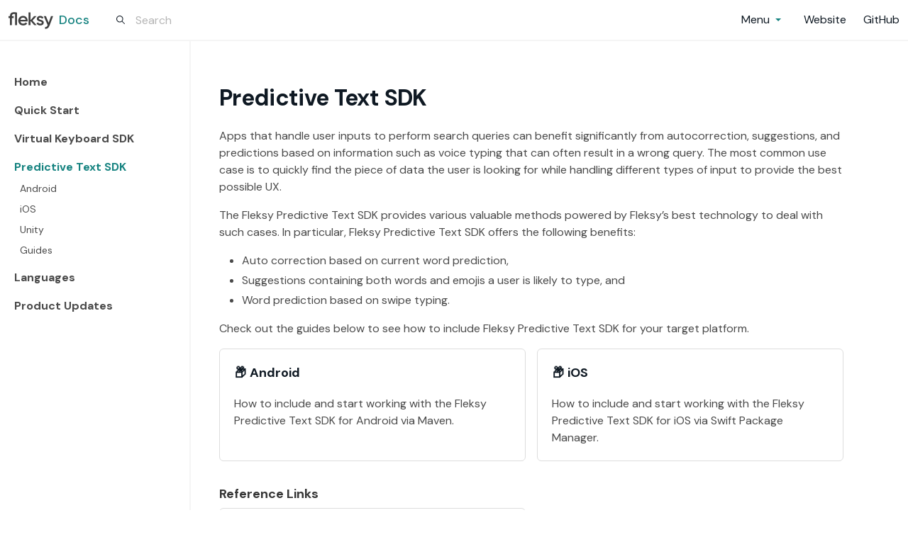

--- FILE ---
content_type: text/html
request_url: https://docs.fleksy.com/core-sdk/
body_size: 3673
content:
<!DOCTYPE html>
<html lang="en">
  <head>
    




<meta charset="utf-8">
<meta name="viewport" content="initial-scale=1,maximum-scale=1,user-scalable=no" />


<link rel="icon" type="image/png" href="https://docs.fleksy.com/favicon.ico" />



<meta property="og:title" content="Predictive Text SDK">
<meta property="og:type" content="article">
<meta property="og:url" content="https://docs.fleksy.com/core-sdk/">
<meta property="og:locale" content="en_US">
<meta property="og:image" content="https://docs.fleksy.com/img/logo/fleksy-logo.svg" />

<meta property="og:site_name" content="Fleksy Documentation">





<link rel="canonical" href="https://docs.fleksy.com/core-sdk/">
<meta name="generator" content="Hugo 0.138.0">

    <title>
      
Predictive Text SDK | Fleksy Documentation

    </title>
    












<link rel="stylesheet" href="https://docs.fleksy.com/css/style.4000f8021b49fae321f160f318841b4fcab9b44a9cc711e45600e77ea5bd0f7b.css">


<link href="https://unpkg.com/ionicons@4.5.10-0/dist/css/ionicons.min.css" rel="stylesheet">



<link rel="stylesheet" href="https://cdnjs.cloudflare.com/ajax/libs/tocbot/4.10.0/tocbot.css" integrity="sha256-XUbSD3m+xLW27W/mp9kMn+fI9AU2MoBkiMMSVVYWI+o=" crossorigin="anonymous" />


    <script src="https://code.jquery.com/jquery-3.4.1.min.js" integrity="sha256-CSXorXvZcTkaix6Yvo6HppcZGetbYMGWSFlBw8HfCJo=" crossorigin="anonymous"></script>
<script src=https://docs.fleksy.com/js/zoom.js></script>
<script>(function(w,d,s,l,i){w[l]=w[l]||[];w[l].push({'gtm.start':
new Date().getTime(),event:'gtm.js'});var f=d.getElementsByTagName(s)[0],
j=d.createElement(s),dl=l!='dataLayer'?'&l='+l:'';j.async=true;j.src=
'https://www.googletagmanager.com/gtm.js?id='+i+dl;f.parentNode.insertBefore(j,f);
})(window,document,'script','dataLayer','GTM-P78ZWS8');</script>
<script defer data-domain="docs.fleksy.com" src="https://plausible.io/js/plausible.js"></script>
  </head>
  <body class="has-navbar-fixed-top">
    





<div class="page">
  








<nav class="navbar is-expanded is-white is-fixed-top has-shadow" role="navigation" aria-label="dropdown-navigation">
  
    <div class="navbar-brand">
      <a class="navbar-item is-size-5 is-size-6-mobile has-text-weight-bold" href="https://docs.fleksy.com/">
        <img src="https://docs.fleksy.com/img/logo/fleksy-logo.svg" alt="Fleksy logo" class="navbar-logo" />
        <span class="navbar-title">Docs</span>
      </a>

      <div class="navbar-item is-expanded is-hidden-touch" id="search-navbar-item">
  <div class="dropdown" id="search-dropdown">
    <div class="dropdown-trigger">
      <p class="control has-icons-left">
        <input class="input is-static" placeholder="Search" id="search-bar">
        <span class="icon is-medium is-left">
          
<ion-icon src="https://docs.fleksy.com/img/icons/search.svg"></ion-icon>

        </span>
      </p>
    </div>
  
    <div class="dropdown-menu" id="search-menu">
      <div class="dropdown-content" id="search-content">
        
      </div>
    </div>
  </div>
</div>


      
      <a role="button" class="navbar-burger burger" aria-label="menu" aria-expanded="false" data-target="navbar-menu">
        <span aria-hidden="true"></span>
        <span aria-hidden="true"></span>
        <span aria-hidden="true"></span>
      </a>
      
    </div>

    
    <div class="navbar-menu" id="navbar-menu">
      <div class="navbar-end">
        
        




<div class="navbar-item has-dropdown is-hoverable">
  <a class="navbar-link is-arrowless" href="https://docs.fleksy.com/">
    <span>
      Menu
    </span>
    <span class="icon has-text-primary">
      
<ion-icon src="https://docs.fleksy.com/img/icons/arrow-dropdown.svg"></ion-icon>

    </span>
  </a>
  <div class="navbar-dropdown">
    
    


<a class="navbar-item" href="https://docs.fleksy.com/">
  <span>
    Home
  </span>
</a>

    
    


<a class="navbar-item" href="https://docs.fleksy.com/quick-start/">
  <span>
    Quick Start
  </span>
</a>

    
    


<a class="navbar-item" href="https://docs.fleksy.com/keyboard-sdk/">
  <span>
    Virtual Keyboard SDK
  </span>
</a>

    
    


<a class="navbar-item" href="https://docs.fleksy.com/core-sdk/">
  <span>
    Predictive Text SDK
  </span>
</a>

    
    


<a class="navbar-item" href="https://docs.fleksy.com/languages/">
  <span>
    Languages
  </span>
</a>

    
    


<a class="navbar-item" href="https://docs.fleksy.com/release-notes/">
  <span>
    Product Updates
  </span>
</a>

    
  </div>
</div>






<a class="navbar-item" href="https://www.fleksy.com/developers" target="_blank">
  <span>
    Website
  </span>
</a>







<a class="navbar-item" href="https://github.com/fleksysdk/fleksy" target="_blank">
  <span>
    GitHub
  </span>
</a>




        

        

        
      </div>
    </div>
    
  
</nav>

  <div class="dashboard">
    <div class="dashboard-sidebar has-border-right is-hidden-touch">
      






<nav class="nav is-sticky">
  <div class="nav-search">
    <div class="gcse-searchbox-only"></div>
  </div>
  <div class="nav-container is-scrollable">
    <div class="nav-section">
      
        

<header class="nav-section-header">
  <a  href="https://docs.fleksy.com/">
    Home
  </a>
</header>

        
      
        

<header class="nav-section-header">
  <a  href="https://docs.fleksy.com/quick-start/">
    Quick Start
  </a>
</header>

        
      
        

<header class="nav-section-header">
  <a  href="https://docs.fleksy.com/keyboard-sdk/">
    Virtual Keyboard SDK
  </a>
</header>

        
          
        
      
        

<header class="nav-section-header">
  <a class="is-active" href="https://docs.fleksy.com/core-sdk/">
    Predictive Text SDK
  </a>
</header>

        
          
            <ul class="nav-section-links">
            
              

<li class="nav-subitem">
  <a  href="https://docs.fleksy.com/core-sdk/android/">
    Android
  </a>
</li>

              
            
              

<li class="nav-subitem">
  <a  href="https://docs.fleksy.com/core-sdk/ios/">
    iOS
  </a>
</li>

              
            
              

<li class="nav-subitem">
  <a  href="https://docs.fleksy.com/core-sdk/unity/">
    Unity
  </a>
</li>

              
            
              

<li class="nav-subitem">
  <a  href="https://docs.fleksy.com/core-sdk/guides/">
    Guides
  </a>
</li>

              
            
            </ul>
          
        
      
        

<header class="nav-section-header">
  <a  href="https://docs.fleksy.com/languages/">
    Languages
  </a>
</header>

        
          
        
      
        

<header class="nav-section-header">
  <a  href="https://docs.fleksy.com/release-notes/">
    Product Updates
  </a>
</header>

        
      
    </div>
  </div>
</nav>

    </div>

    <div class="dashboard-main">
      








<section class="hero is-white is-normal">
  
  
  

  
  <div class="hero-body">
    <div class="container">
      






<h1 class="title is-size-2 is-size-3-mobile">
  Predictive Text SDK
</h1>




      

      
    </div>
  </div>
  
</section>

      <section class="section">
  <div class="container">
    <div class="content has-restricted-width has-bottom-padding">
      <p>Apps that handle user inputs to perform search queries can benefit significantly from autocorrection, suggestions, and predictions based on information such as voice typing that can often result in a wrong query. The most common use case is to quickly find the piece of data the user is looking for while handling different types of input to provide the best possible UX.</p>
<p>The Fleksy Predictive Text SDK provides various valuable methods powered by Fleksy&rsquo;s best technology to deal with such cases. In particular, Fleksy Predictive Text SDK offers the following benefits:</p>
<ul>
<li>Auto correction based on current word prediction,</li>
<li>Suggestions containing both words and emojis a user is likely to type, and</li>
<li>Word prediction based on swipe typing.</li>
</ul>
<p>Check out the guides below to see how to include Fleksy Predictive Text SDK for your target platform.</p>
<div class="homegrid">
  <a href="https://docs.fleksy.com/core-sdk/android/" class="homegrid-item">
    <p class="homegrid-item-title">📦 Android</p>
    <p>How to include and start working with the Fleksy Predictive Text SDK for Android via Maven.</p>
  </a>
  <a href="https://docs.fleksy.com/core-sdk/ios/" class="homegrid-item">
    <p class="homegrid-item-title">📦 iOS</p>
    <p>How to include and start working with the Fleksy Predictive Text SDK for iOS via Swift Package Manager.</p>
  </a>
</div>
<h2 id="reference-links">Reference Links</h2>
<div class="homegrid">
  <a href="guides" class="homegrid-item">
    <p class="homegrid-item-title">📚 Guides</p>
    <p>Guides that teach you how to work with the Fleksy Predictive Text SDK</p>
  </a>
</div>

    </div>
  </div>
</section>

      










<hr>
<section class="section gitinfo">
  <div class="container">
    
    
    <p class="is-size-7">If something needs to be added or if you find an error in our documentation, please let us know either on our <a href="https://github.com/fleksysdk/fleksysdk/discussions" target="_blank">GitHub</a> or <a href="https://discord.gg/xERa9WCxMv" target="_blank">Discord</a>.</p>
    <p style="display: inline-block; position: relative; top: 0px;" class="is-size-7">
      Last updated on  August 24, 2023
    </p>
  </div>
</section>

    </div>

    
  </div>

  

<footer class="footer">
  <p>
    <img src="https://docs.fleksy.com/img/logo/fleksy-logo-grey.svg" alt="Fleksy logo" class="footer-logo" />
  </p>
  <p>
    Fleksy is the fastest way to build your own software keyboard
  </p>
  
  <p>
    &copy; 2025 Thingthing
  </p>
  
</footer>

</div>





    





<script src="https://docs.fleksy.com/js/app.01e5654f35d631868f0170917aa7773e0f8906f364bdb508cb743bb89aa1b6a8.js" integrity="sha256-AeVlTzXWMYaPAXCReqd3Pg&#43;JBvNkvbUIy3Q7uJqhtqg="></script>

<script src="https://cdnjs.cloudflare.com/ajax/libs/fuse.js/3.4.5/fuse.min.js" integrity="sha256-Yrh3VGzE4d9b4KANknPJAhfcKt9SgHTL0v/FrJFoPzw=" crossorigin="anonymous"></script>


<script type="module" src="https://unpkg.com/ionicons@4.5.10-0/dist/ionicons/ionicons.esm.js"></script>
<script nomodule="" src="https://unpkg.com/ionicons@4.5.10-0/dist/ionicons/ionicons.js"></script>



<script src="https://cdnjs.cloudflare.com/ajax/libs/tocbot/4.10.0/tocbot.js" integrity="sha256-4IG15rBugCIlZRpH7sSFc2AqT1+RAWLzMiv2rn2HMbM=" crossorigin="anonymous"></script>

<script>
  tocbot.init({
  tocSelector: '.toc',
  contentSelector: '.content',
  headingSelector: 'h1, h2, h3',
  hasInnerContainers: true,
  extraLinkClasses: 'toc-page-link',
  listItemClass: 'toc-page-item'
});
</script>



<script src="https://cdnjs.cloudflare.com/ajax/libs/anchor-js/4.2.2/anchor.min.js" integrity="sha256-E4RlfxwyJVmkkk0szw7LYJxuPlp6evtPSBDlWHsYYL8=" crossorigin="anonymous"></script>

<script>
  anchors.options = {
    icon: '#'
  }

  anchors.add('.content h1, .content h2, .content h3, .content h4, .content h5, .content h6')
</script>

<noscript>
  <iframe src="https://www.googletagmanager.com/ns.html?id=GTM-P78ZWS8"
  height="0" width="0" style="display:none;visibility:hidden"></iframe>
</noscript>


    




<script>
  const numFound = (num, results, found) => {
    return `<div class="dropdown-item has-text-weight-bold">
      ${num} ${results} ${found}
    </div>
    <span class="dropdown-divider"></span>`;
  }

  const result = (url, title, section) => {
    return `<a class="dropdown-item" href="${url}">
      <p class="has-text-grey is-tiny">
        ${section}
      </p>
      <p>
        ${title}
      </p>
    </a>`;
  }

  $(() => {
    const searchBar = $('#search-bar'),
      searchMenu = $('#search-menu'),
      searchContent = $('#search-content');

      const options = {
        shouldSort: true,
        threshold: 0.6,
        maxPatternLength: 32,
        minMatchCharLength: 2,
        keys: [
          {
            name: 'title',
            weight: 0.4
          },
          {
            name: 'tags',
            weight: 0.2
          },
          {
            name: 'summary',
            weight: 0.3,
          },
          {
            name: 'body',
            weight: 0.1
          }
        ]
      }

      fetch('\/index.json')
        .then((res) => {
          return res.json();
        })
        .then((idx) => {
          const fuse = new Fuse(idx, options);

          searchBar.on('focusin', () => {
            searchBar.on('keyup', () => {
              const term = searchBar.val().toLowerCase();
              
              if (term) {
                const results = fuse.search(term);
                const numResults = results.length;

                if (numResults > 0) {
                  searchMenu.show();
                  searchContent.empty();

                  var numAdded = 0;

                  const numTerm = (numResults == 1) ? 'result' : 'results';

                  const numItems = numFound(numResults, numTerm, 'found');

                  searchContent.append(numItems);

                  results.forEach((res) => {
                    console.log(res.url);

                    const item = result(res.url, res.title, res.section);

                    searchContent.append(item);

                    searchContent.show();
                  });
                }
              } else {
                searchMenu.hide();
              }
            });
          });
        });
  });
</script>

  </body>
</html>


--- FILE ---
content_type: application/javascript; charset=utf-8
request_url: https://cdnjs.cloudflare.com/ajax/libs/tocbot/4.10.0/tocbot.js
body_size: 19452
content:
/******/ (function(modules) { // webpackBootstrap
/******/ 	// The module cache
/******/ 	var installedModules = {};
/******/
/******/ 	// The require function
/******/ 	function __webpack_require__(moduleId) {
/******/
/******/ 		// Check if module is in cache
/******/ 		if(installedModules[moduleId]) {
/******/ 			return installedModules[moduleId].exports;
/******/ 		}
/******/ 		// Create a new module (and put it into the cache)
/******/ 		var module = installedModules[moduleId] = {
/******/ 			i: moduleId,
/******/ 			l: false,
/******/ 			exports: {}
/******/ 		};
/******/
/******/ 		// Execute the module function
/******/ 		modules[moduleId].call(module.exports, module, module.exports, __webpack_require__);
/******/
/******/ 		// Flag the module as loaded
/******/ 		module.l = true;
/******/
/******/ 		// Return the exports of the module
/******/ 		return module.exports;
/******/ 	}
/******/
/******/
/******/ 	// expose the modules object (__webpack_modules__)
/******/ 	__webpack_require__.m = modules;
/******/
/******/ 	// expose the module cache
/******/ 	__webpack_require__.c = installedModules;
/******/
/******/ 	// define getter function for harmony exports
/******/ 	__webpack_require__.d = function(exports, name, getter) {
/******/ 		if(!__webpack_require__.o(exports, name)) {
/******/ 			Object.defineProperty(exports, name, {
/******/ 				configurable: false,
/******/ 				enumerable: true,
/******/ 				get: getter
/******/ 			});
/******/ 		}
/******/ 	};
/******/
/******/ 	// getDefaultExport function for compatibility with non-harmony modules
/******/ 	__webpack_require__.n = function(module) {
/******/ 		var getter = module && module.__esModule ?
/******/ 			function getDefault() { return module['default']; } :
/******/ 			function getModuleExports() { return module; };
/******/ 		__webpack_require__.d(getter, 'a', getter);
/******/ 		return getter;
/******/ 	};
/******/
/******/ 	// Object.prototype.hasOwnProperty.call
/******/ 	__webpack_require__.o = function(object, property) { return Object.prototype.hasOwnProperty.call(object, property); };
/******/
/******/ 	// __webpack_public_path__
/******/ 	__webpack_require__.p = "";
/******/
/******/ 	// Load entry module and return exports
/******/ 	return __webpack_require__(__webpack_require__.s = 0);
/******/ })
/************************************************************************/
/******/ ([
/* 0 */
/*!*************************!*\
  !*** ./src/js/index.js ***!
  \*************************/
/*! dynamic exports provided */
/*! all exports used */
/***/ (function(module, exports, __webpack_require__) {

eval("/* WEBPACK VAR INJECTION */(function(global) {var __WEBPACK_AMD_DEFINE_FACTORY__, __WEBPACK_AMD_DEFINE_ARRAY__, __WEBPACK_AMD_DEFINE_RESULT__;/**\n * Tocbot\n * Tocbot creates a toble of contents based on HTML headings on a page,\n * this allows users to easily jump to different sections of the document.\n * Tocbot was inspired by tocify (http://gregfranko.com/jquery.tocify.js/).\n * The main differences are that it works natively without any need for jquery or jquery UI).\n *\n * @author Tim Scanlin\n */\n\n/* globals define */\n\n(function (root, factory) {\n  if (true) {\n    !(__WEBPACK_AMD_DEFINE_ARRAY__ = [], __WEBPACK_AMD_DEFINE_FACTORY__ = (factory(root)),\n\t\t\t\t__WEBPACK_AMD_DEFINE_RESULT__ = (typeof __WEBPACK_AMD_DEFINE_FACTORY__ === 'function' ?\n\t\t\t\t(__WEBPACK_AMD_DEFINE_FACTORY__.apply(exports, __WEBPACK_AMD_DEFINE_ARRAY__)) : __WEBPACK_AMD_DEFINE_FACTORY__),\n\t\t\t\t__WEBPACK_AMD_DEFINE_RESULT__ !== undefined && (module.exports = __WEBPACK_AMD_DEFINE_RESULT__))\n  } else if (typeof exports === 'object') {\n    module.exports = factory(root)\n  } else {\n    root.tocbot = factory(root)\n  }\n})(typeof global !== 'undefined' ? global : this.window || this.global, function (root) {\n  'use strict'\n\n  // Default options.\n  var defaultOptions = __webpack_require__(/*! ./default-options.js */ 2)\n  // Object to store current options.\n  var options = {}\n  // Object for public APIs.\n  var tocbot = {}\n\n  var BuildHtml = __webpack_require__(/*! ./build-html.js */ 3)\n  var ParseContent = __webpack_require__(/*! ./parse-content.js */ 4)\n  // Keep these variables at top scope once options are passed in.\n  var buildHtml\n  var parseContent\n\n  // Just return if its not a browser.\n  var supports = !!root && !!root.document && !!root.document.querySelector && !!root.addEventListener // Feature test\n  if (typeof window === 'undefined' && !supports) {\n    return\n  }\n  var headingsArray\n\n  // From: https://github.com/Raynos/xtend\n  var hasOwnProperty = Object.prototype.hasOwnProperty\n  function extend () {\n    var target = {}\n    for (var i = 0; i < arguments.length; i++) {\n      var source = arguments[i]\n      for (var key in source) {\n        if (hasOwnProperty.call(source, key)) {\n          target[key] = source[key]\n        }\n      }\n    }\n    return target\n  }\n\n  // From: https://remysharp.com/2010/07/21/throttling-function-calls\n  function throttle (fn, threshhold, scope) {\n    threshhold || (threshhold = 250)\n    var last\n    var deferTimer\n    return function () {\n      var context = scope || this\n      var now = +new Date()\n      var args = arguments\n      if (last && now < last + threshhold) {\n        // hold on to it\n        clearTimeout(deferTimer)\n        deferTimer = setTimeout(function () {\n          last = now\n          fn.apply(context, args)\n        }, threshhold)\n      } else {\n        last = now\n        fn.apply(context, args)\n      }\n    }\n  }\n\n  /**\n   * Destroy tocbot.\n   */\n  tocbot.destroy = function () {\n    if (!options.skipRendering) {\n      // Clear HTML.\n      try {\n        document.querySelector(options.tocSelector).innerHTML = ''\n      } catch (e) {\n        console.warn('Element not found: ' + options.tocSelector); // eslint-disable-line\n      }\n    }\n\n    // Remove event listeners.\n    if (options.scrollContainer && document.querySelector(options.scrollContainer)) {\n      document.querySelector(options.scrollContainer).removeEventListener('scroll', this._scrollListener, false)\n      document.querySelector(options.scrollContainer).removeEventListener('resize', this._scrollListener, false)\n      if (buildHtml) {\n        document.querySelector(options.scrollContainer).removeEventListener('click', this._clickListener, false)\n      }\n    } else {\n      document.removeEventListener('scroll', this._scrollListener, false)\n      document.removeEventListener('resize', this._scrollListener, false)\n      if (buildHtml) {\n        document.removeEventListener('click', this._clickListener, false)\n      }\n    }\n  }\n\n  /**\n   * Initialize tocbot.\n   * @param {object} customOptions\n   */\n  tocbot.init = function (customOptions) {\n    // feature test\n    if (!supports) {\n      return\n    }\n\n    // Merge defaults with user options.\n    // Set to options variable at the top.\n    options = extend(defaultOptions, customOptions || {})\n    this.options = options\n    this.state = {}\n\n    // Init smooth scroll if enabled (default).\n    if (options.scrollSmooth) {\n      options.duration = options.scrollSmoothDuration\n      options.offset = options.scrollSmoothOffset\n      tocbot.scrollSmooth = __webpack_require__(/*! ./scroll-smooth */ 5).initSmoothScrolling(options)\n    }\n\n    // Pass options to these modules.\n    buildHtml = BuildHtml(options)\n    parseContent = ParseContent(options)\n\n    // For testing purposes.\n    this._buildHtml = buildHtml\n    this._parseContent = parseContent\n\n    // Destroy it if it exists first.\n    tocbot.destroy()\n\n    // Get headings array.\n    headingsArray = parseContent.selectHeadings(options.contentSelector, options.headingSelector)\n    // Return if no headings are found.\n    if (headingsArray === null) {\n      return\n    }\n\n    // Build nested headings array.\n    var nestedHeadingsObj = parseContent.nestHeadingsArray(headingsArray)\n    var nestedHeadings = nestedHeadingsObj.nest\n\n    // Render.\n    if (!options.skipRendering) {\n      buildHtml.render(options.tocSelector, nestedHeadings)\n    }\n\n    // Update Sidebar and bind listeners.\n    this._scrollListener = throttle(function (e) {\n      buildHtml.updateToc(headingsArray)\n      var isTop = e && e.target && e.target.scrollingElement && e.target.scrollingElement.scrollTop === 0\n      if ((e && (e.eventPhase === 0 || e.currentTarget === null)) || isTop) {\n        buildHtml.updateToc(headingsArray)\n        if (options.scrollEndCallback) {\n          options.scrollEndCallback(e)\n        }\n      }\n    }, options.throttleTimeout)\n    this._scrollListener()\n    if (options.scrollContainer && document.querySelector(options.scrollContainer)) {\n      document.querySelector(options.scrollContainer).addEventListener('scroll', this._scrollListener, false)\n      document.querySelector(options.scrollContainer).addEventListener('resize', this._scrollListener, false)\n    } else {\n      document.addEventListener('scroll', this._scrollListener, false)\n      document.addEventListener('resize', this._scrollListener, false)\n    }\n\n    // Bind click listeners to disable animation.\n    var timeout = null\n    this._clickListener = throttle(function (event) {\n      if (options.scrollSmooth) {\n        buildHtml.disableTocAnimation(event)\n      }\n      buildHtml.updateToc(headingsArray)\n      // Timeout to re-enable the animation.\n      timeout && clearTimeout(timeout)\n      timeout = setTimeout(function () {\n        buildHtml.enableTocAnimation()\n      }, options.scrollSmoothDuration)\n    }, options.throttleTimeout)\n\n    if (options.scrollContainer && document.querySelector(options.scrollContainer)) {\n      document.querySelector(options.scrollContainer).addEventListener('click', this._clickListener, false)\n    } else {\n      document.addEventListener('click', this._clickListener, false)\n    }\n\n    return this\n  }\n\n  /**\n   * Refresh tocbot.\n   */\n  tocbot.refresh = function (customOptions) {\n    tocbot.destroy()\n    tocbot.init(customOptions || this.options)\n  }\n\n  // Make tocbot available globally.\n  root.tocbot = tocbot\n\n  return tocbot\n})\n\n/* WEBPACK VAR INJECTION */}.call(exports, __webpack_require__(/*! ./../../node_modules/webpack/buildin/global.js */ 1)))//# sourceURL=[module]\n//# sourceMappingURL=[data-uri]\n//# sourceURL=webpack-internal:///0\n");

/***/ }),
/* 1 */
/*!***********************************!*\
  !*** (webpack)/buildin/global.js ***!
  \***********************************/
/*! dynamic exports provided */
/*! all exports used */
/***/ (function(module, exports) {

eval("var g;\r\n\r\n// This works in non-strict mode\r\ng = (function() {\r\n\treturn this;\r\n})();\r\n\r\ntry {\r\n\t// This works if eval is allowed (see CSP)\r\n\tg = g || Function(\"return this\")() || (1,eval)(\"this\");\r\n} catch(e) {\r\n\t// This works if the window reference is available\r\n\tif(typeof window === \"object\")\r\n\t\tg = window;\r\n}\r\n\r\n// g can still be undefined, but nothing to do about it...\r\n// We return undefined, instead of nothing here, so it's\r\n// easier to handle this case. if(!global) { ...}\r\n\r\nmodule.exports = g;\r\n//# sourceURL=[module]\n//# sourceMappingURL=[data-uri]\n//# sourceURL=webpack-internal:///1\n");

/***/ }),
/* 2 */
/*!***********************************!*\
  !*** ./src/js/default-options.js ***!
  \***********************************/
/*! dynamic exports provided */
/*! all exports used */
/***/ (function(module, exports) {

eval("module.exports = {\n  // Where to render the table of contents.\n  tocSelector: '.js-toc',\n  // Where to grab the headings to build the table of contents.\n  contentSelector: '.js-toc-content',\n  // Which headings to grab inside of the contentSelector element.\n  headingSelector: 'h1, h2, h3',\n  // Headings that match the ignoreSelector will be skipped.\n  ignoreSelector: '.js-toc-ignore',\n  // For headings inside relative or absolute positioned containers within content\n  hasInnerContainers: false,\n  // Main class to add to links.\n  linkClass: 'toc-link',\n  // Extra classes to add to links.\n  extraLinkClasses: '',\n  // Class to add to active links,\n  // the link corresponding to the top most heading on the page.\n  activeLinkClass: 'is-active-link',\n  // Main class to add to lists.\n  listClass: 'toc-list',\n  // Extra classes to add to lists.\n  extraListClasses: '',\n  // Class that gets added when a list should be collapsed.\n  isCollapsedClass: 'is-collapsed',\n  // Class that gets added when a list should be able\n  // to be collapsed but isn't necessarily collapsed.\n  collapsibleClass: 'is-collapsible',\n  // Class to add to list items.\n  listItemClass: 'toc-list-item',\n  // Class to add to active list items.\n  activeListItemClass: 'is-active-li',\n  // How many heading levels should not be collapsed.\n  // For example, number 6 will show everything since\n  // there are only 6 heading levels and number 0 will collapse them all.\n  // The sections that are hidden will open\n  // and close as you scroll to headings within them.\n  collapseDepth: 0,\n  // Smooth scrolling enabled.\n  scrollSmooth: true,\n  // Smooth scroll duration.\n  scrollSmoothDuration: 420,\n  // Smooth scroll offset.\n  scrollSmoothOffset: 0,\n  // Callback for scroll end.\n  scrollEndCallback: function (e) {},\n  // Headings offset between the headings and the top of the document (this is meant for minor adjustments).\n  headingsOffset: 1,\n  // Timeout between events firing to make sure it's\n  // not too rapid (for performance reasons).\n  throttleTimeout: 50,\n  // Element to add the positionFixedClass to.\n  positionFixedSelector: null,\n  // Fixed position class to add to make sidebar fixed after scrolling\n  // down past the fixedSidebarOffset.\n  positionFixedClass: 'is-position-fixed',\n  // fixedSidebarOffset can be any number but by default is set\n  // to auto which sets the fixedSidebarOffset to the sidebar\n  // element's offsetTop from the top of the document on init.\n  fixedSidebarOffset: 'auto',\n  // includeHtml can be set to true to include the HTML markup from the\n  // heading node instead of just including the textContent.\n  includeHtml: false,\n  // onclick function to apply to all links in toc. will be called with\n  // the event as the first parameter, and this can be used to stop,\n  // propagation, prevent default or perform action\n  onClick: false,\n  // orderedList can be set to false to generate unordered lists (ul)\n  // instead of ordered lists (ol)\n  orderedList: true,\n  // If there is a fixed article scroll container, set to calculate titles' offset\n  scrollContainer: null,\n  // prevent ToC DOM rendering if it's already rendered by an external system\n  skipRendering: false,\n  // Optional callback to change heading labels. \n  // For example it can be used to cut down and put ellipses on multiline headings you deem too long.\n  // Called each time a heading is parsed. Expects a string in return, the modified label to display.\n  // function (string) => string\n  headingLabelCallback: false,\n  // ignore headings that are hidden in DOM\n  ignoreHiddenElements: false,\n  // Optional callback to modify properties of parsed headings.\n  // The heading element is passed in node parameter and information parsed by default parser is provided in obj parameter.\n  // Function has to return the same or modified obj. \n  // The heading will be excluded from TOC if nothing is returned.\n  // function (object, HTMLElement) => object | void\n  headingObjectCallback: null\n}\n//# sourceURL=[module]\n//# sourceMappingURL=[data-uri]\n//# sourceURL=webpack-internal:///2\n");

/***/ }),
/* 3 */
/*!******************************!*\
  !*** ./src/js/build-html.js ***!
  \******************************/
/*! dynamic exports provided */
/*! all exports used */
/***/ (function(module, exports) {

eval("/**\n * This file is responsible for building the DOM and updating DOM state.\n *\n * @author Tim Scanlin\n */\n\nmodule.exports = function (options) {\n  var forEach = [].forEach\n  var some = [].some\n  var body = document.body\n  var currentlyHighlighting = true\n  var SPACE_CHAR = ' '\n\n  /**\n   * Create link and list elements.\n   * @param {Object} d\n   * @param {HTMLElement} container\n   * @return {HTMLElement}\n   */\n  function createEl (d, container) {\n    var link = container.appendChild(createLink(d))\n    if (d.children.length) {\n      var list = createList(d.isCollapsed)\n      d.children.forEach(function (child) {\n        createEl(child, list)\n      })\n      link.appendChild(list)\n    }\n  }\n\n  /**\n   * Render nested heading array data into a given selector.\n   * @param {String} selector\n   * @param {Array} data\n   * @return {HTMLElement}\n   */\n  function render (selector, data) {\n    var collapsed = false\n    var container = createList(collapsed)\n\n    data.forEach(function (d) {\n      createEl(d, container)\n    })\n\n    var parent = document.querySelector(selector)\n\n    // Return if no parent is found.\n    if (parent === null) {\n      return\n    }\n\n    // Remove existing child if it exists.\n    if (parent.firstChild) {\n      parent.removeChild(parent.firstChild)\n    }\n\n    // Just return the parent and don't append the list if no links are found.\n    if (data.length === 0) {\n      return parent\n    }\n\n    // Append the Elements that have been created\n    return parent.appendChild(container)\n  }\n\n  /**\n   * Create link element.\n   * @param {Object} data\n   * @return {HTMLElement}\n   */\n  function createLink (data) {\n    var item = document.createElement('li')\n    var a = document.createElement('a')\n    if (options.listItemClass) {\n      item.setAttribute('class', options.listItemClass)\n    }\n\n    if (options.onClick) {\n      a.onclick = options.onClick\n    }\n\n    if (options.includeHtml && data.childNodes.length) {\n      forEach.call(data.childNodes, function (node) {\n        a.appendChild(node.cloneNode(true))\n      })\n    } else {\n      // Default behavior.\n      a.textContent = data.textContent\n    }\n    a.setAttribute('href', '#' + data.id)\n    a.setAttribute('class', options.linkClass +\n      SPACE_CHAR + 'node-name--' + data.nodeName +\n      SPACE_CHAR + options.extraLinkClasses)\n    item.appendChild(a)\n    return item\n  }\n\n  /**\n   * Create list element.\n   * @param {Boolean} isCollapsed\n   * @return {HTMLElement}\n   */\n  function createList (isCollapsed) {\n    var listElement = (options.orderedList) ? 'ol' : 'ul'\n    var list = document.createElement(listElement)\n    var classes = options.listClass +\n      SPACE_CHAR + options.extraListClasses\n    if (isCollapsed) {\n      classes += SPACE_CHAR + options.collapsibleClass\n      classes += SPACE_CHAR + options.isCollapsedClass\n    }\n    list.setAttribute('class', classes)\n    return list\n  }\n\n  /**\n   * Update fixed sidebar class.\n   * @return {HTMLElement}\n   */\n  function updateFixedSidebarClass () {\n    if (options.scrollContainer && document.querySelector(options.scrollContainer)) {\n      var top = document.querySelector(options.scrollContainer).scrollTop\n    } else {\n      var top = document.documentElement.scrollTop || body.scrollTop\n    }\n    var posFixedEl = document.querySelector(options.positionFixedSelector)\n\n    if (options.fixedSidebarOffset === 'auto') {\n      options.fixedSidebarOffset = document.querySelector(options.tocSelector).offsetTop\n    }\n\n    if (top > options.fixedSidebarOffset) {\n      if (posFixedEl.className.indexOf(options.positionFixedClass) === -1) {\n        posFixedEl.className += SPACE_CHAR + options.positionFixedClass\n      }\n    } else {\n      posFixedEl.className = posFixedEl.className.split(SPACE_CHAR + options.positionFixedClass).join('')\n    }\n  }\n\n  /**\n   * Get top position of heading\n   * @param {HTMLElement}\n   * @return {integer} position\n   */\n  function getHeadingTopPos (obj) {\n    var position = 0\n    if (obj != document.querySelector(options.contentSelector && obj != null)) {\n      position = obj.offsetTop\n      if (options.hasInnerContainers) { position += getHeadingTopPos(obj.offsetParent) }\n    }\n    return position\n  }\n\n  /**\n   * Update TOC highlighting and collpased groupings.\n   */\n  function updateToc (headingsArray) {\n    // If a fixed content container was set\n    if (options.scrollContainer && document.querySelector(options.scrollContainer)) {\n      var top = document.querySelector(options.scrollContainer).scrollTop\n    } else {\n      var top = document.documentElement.scrollTop || body.scrollTop\n    }\n\n    // Add fixed class at offset\n    if (options.positionFixedSelector) {\n      updateFixedSidebarClass()\n    }\n\n    // Get the top most heading currently visible on the page so we know what to highlight.\n    var headings = headingsArray\n    var topHeader\n    // Using some instead of each so that we can escape early.\n    if (currentlyHighlighting &&\n      document.querySelector(options.tocSelector) !== null &&\n      headings.length > 0) {\n      some.call(headings, function (heading, i) {\n        if (getHeadingTopPos(heading) > top + options.headingsOffset + 10) {\n          // Don't allow negative index value.\n          var index = (i === 0) ? i : i - 1\n          topHeader = headings[index]\n          return true\n        } else if (i === headings.length - 1) {\n          // This allows scrolling for the last heading on the page.\n          topHeader = headings[headings.length - 1]\n          return true\n        }\n      })\n\n      // Remove the active class from the other tocLinks.\n      var tocLinks = document.querySelector(options.tocSelector)\n        .querySelectorAll('.' + options.linkClass)\n      forEach.call(tocLinks, function (tocLink) {\n        tocLink.className = tocLink.className.split(SPACE_CHAR + options.activeLinkClass).join('')\n      })\n      var tocLis = document.querySelector(options.tocSelector)\n        .querySelectorAll('.' + options.listItemClass)\n      forEach.call(tocLis, function (tocLi) {\n        tocLi.className = tocLi.className.split(SPACE_CHAR + options.activeListItemClass).join('')\n      })\n\n      // Add the active class to the active tocLink.\n      var activeTocLink = document.querySelector(options.tocSelector)\n        .querySelector('.' + options.linkClass +\n          '.node-name--' + topHeader.nodeName +\n          '[href=\"#' + topHeader.id + '\"]')\n      if (activeTocLink.className.indexOf(options.activeLinkClass) === -1) {\n        activeTocLink.className += SPACE_CHAR + options.activeLinkClass\n      }\n      var li = activeTocLink.parentNode\n      if (li && li.className.indexOf(options.activeListItemClass) === -1) {\n        li.className += SPACE_CHAR + options.activeListItemClass\n      }\n\n      var tocLists = document.querySelector(options.tocSelector)\n        .querySelectorAll('.' + options.listClass + '.' + options.collapsibleClass)\n\n      // Collapse the other collapsible lists.\n      forEach.call(tocLists, function (list) {\n        if (list.className.indexOf(options.isCollapsedClass) === -1) {\n          list.className += SPACE_CHAR + options.isCollapsedClass\n        }\n      })\n\n      // Expand the active link's collapsible list and its sibling if applicable.\n      if (activeTocLink.nextSibling && activeTocLink.nextSibling.className.indexOf(options.isCollapsedClass) !== -1) {\n        activeTocLink.nextSibling.className = activeTocLink.nextSibling.className.split(SPACE_CHAR + options.isCollapsedClass).join('')\n      }\n      removeCollapsedFromParents(activeTocLink.parentNode.parentNode)\n    }\n  }\n\n  /**\n   * Remove collpased class from parent elements.\n   * @param {HTMLElement} element\n   * @return {HTMLElement}\n   */\n  function removeCollapsedFromParents (element) {\n    if (element.className.indexOf(options.collapsibleClass) !== -1 && element.className.indexOf(options.isCollapsedClass) !== -1) {\n      element.className = element.className.split(SPACE_CHAR + options.isCollapsedClass).join('')\n      return removeCollapsedFromParents(element.parentNode.parentNode)\n    }\n    return element\n  }\n\n  /**\n   * Disable TOC Animation when a link is clicked.\n   * @param {Event} event\n   */\n  function disableTocAnimation (event) {\n    var target = event.target || event.srcElement\n    if (typeof target.className !== 'string' || target.className.indexOf(options.linkClass) === -1) {\n      return\n    }\n    // Bind to tocLink clicks to temporarily disable highlighting\n    // while smoothScroll is animating.\n    currentlyHighlighting = false\n  }\n\n  /**\n   * Enable TOC Animation.\n   */\n  function enableTocAnimation () {\n    currentlyHighlighting = true\n  }\n\n  return {\n    enableTocAnimation: enableTocAnimation,\n    disableTocAnimation: disableTocAnimation,\n    render: render,\n    updateToc: updateToc\n  }\n}\n//# sourceURL=[module]\n//# sourceMappingURL=[data-uri]\n//# sourceURL=webpack-internal:///3\n");

/***/ }),
/* 4 */
/*!*********************************!*\
  !*** ./src/js/parse-content.js ***!
  \*********************************/
/*! dynamic exports provided */
/*! all exports used */
/***/ (function(module, exports) {

eval("/**\n * This file is responsible for parsing the content from the DOM and making\n * sure data is nested properly.\n *\n * @author Tim Scanlin\n */\n\nmodule.exports = function parseContent (options) {\n  var reduce = [].reduce\n\n  /**\n   * Get the last item in an array and return a reference to it.\n   * @param {Array} array\n   * @return {Object}\n   */\n  function getLastItem (array) {\n    return array[array.length - 1]\n  }\n\n  /**\n   * Get heading level for a heading dom node.\n   * @param {HTMLElement} heading\n   * @return {Number}\n   */\n  function getHeadingLevel (heading) {\n    return +heading.nodeName.split('H').join('')\n  }\n\n  /**\n   * Get important properties from a heading element and store in a plain object.\n   * @param {HTMLElement} heading\n   * @return {Object}\n   */\n  function getHeadingObject (heading) {\n    // each node is processed twice by this method because nestHeadingsArray() and addNode() calls it\n    // first time heading is real DOM node element, second time it is obj\n    // that is causing problem so I am processing only original DOM node\n    if (!(heading instanceof HTMLElement)) return heading\n\n    if (options.ignoreHiddenElements && (!heading.offsetHeight || !heading.offsetParent)) {\n      return null\n    }\n\n    var obj = {\n      id: heading.id,\n      children: [],\n      nodeName: heading.nodeName,\n      headingLevel: getHeadingLevel(heading),\n      textContent: options.headingLabelCallback ? String(options.headingLabelCallback(heading.textContent)) : heading.textContent.trim()\n    }\n\n    if (options.includeHtml) {\n      obj.childNodes = heading.childNodes\n    }\n\n    if (options.headingObjectCallback) {\n      return options.headingObjectCallback(obj, heading)\n    }\n\n    return obj\n  }\n\n  /**\n   * Add a node to the nested array.\n   * @param {Object} node\n   * @param {Array} nest\n   * @return {Array}\n   */\n  function addNode (node, nest) {\n    var obj = getHeadingObject(node)\n    var level = obj.headingLevel\n    var array = nest\n    var lastItem = getLastItem(array)\n    var lastItemLevel = lastItem\n      ? lastItem.headingLevel\n      : 0\n    var counter = level - lastItemLevel\n\n    while (counter > 0) {\n      lastItem = getLastItem(array)\n      if (lastItem && lastItem.children !== undefined) {\n        array = lastItem.children\n      }\n      counter--\n    }\n\n    if (level >= options.collapseDepth) {\n      obj.isCollapsed = true\n    }\n\n    array.push(obj)\n    return array\n  }\n\n  /**\n   * Select headings in content area, exclude any selector in options.ignoreSelector\n   * @param {String} contentSelector\n   * @param {Array} headingSelector\n   * @return {Array}\n   */\n  function selectHeadings (contentSelector, headingSelector) {\n    var selectors = headingSelector\n    if (options.ignoreSelector) {\n      selectors = headingSelector.split(',')\n        .map(function mapSelectors (selector) {\n          return selector.trim() + ':not(' + options.ignoreSelector + ')'\n        })\n    }\n    try {\n      return document.querySelector(contentSelector)\n        .querySelectorAll(selectors)\n    } catch (e) {\n      console.warn('Element not found: ' + contentSelector); // eslint-disable-line\n      return null\n    }\n  }\n\n  /**\n   * Nest headings array into nested arrays with 'children' property.\n   * @param {Array} headingsArray\n   * @return {Object}\n   */\n  function nestHeadingsArray (headingsArray) {\n    return reduce.call(headingsArray, function reducer (prev, curr) {\n      var currentHeading = getHeadingObject(curr)\n      if (currentHeading) {\n        addNode(currentHeading, prev.nest)\n      }\n      return prev\n    }, {\n      nest: []\n    })\n  }\n\n  return {\n    nestHeadingsArray: nestHeadingsArray,\n    selectHeadings: selectHeadings\n  }\n}\n//# sourceURL=[module]\n//# sourceMappingURL=[data-uri]\n//# sourceURL=webpack-internal:///4\n");

/***/ }),
/* 5 */
/*!***************************************!*\
  !*** ./src/js/scroll-smooth/index.js ***!
  \***************************************/
/*! dynamic exports provided */
/*! all exports used */
/***/ (function(module, exports) {

eval("/* globals location, requestAnimationFrame */\n\nexports.initSmoothScrolling = initSmoothScrolling\n\nfunction initSmoothScrolling (options) {\n  if (isCssSmoothSCrollSupported()) { }\n\n  var duration = options.duration\n  var offset = options.offset\n\n  var pageUrl = location.hash\n    ? stripHash(location.href)\n    : location.href\n\n  delegatedLinkHijacking()\n\n  function delegatedLinkHijacking () {\n    document.body.addEventListener('click', onClick, false)\n\n    function onClick (e) {\n      if (\n        !isInPageLink(e.target) ||\n        e.target.className.indexOf('no-smooth-scroll') > -1 ||\n        (e.target.href.charAt(e.target.href.length - 2) === '#' &&\n        e.target.href.charAt(e.target.href.length - 1) === '!') ||\n        e.target.className.indexOf(options.linkClass) === -1) {\n        return\n      }\n\n      // Don't prevent default or hash doesn't change.\n      // e.preventDefault()\n\n      jump(e.target.hash, {\n        duration: duration,\n        offset: offset,\n        callback: function () {\n          setFocus(e.target.hash)\n        }\n      })\n    }\n  }\n\n  function isInPageLink (n) {\n    return n.tagName.toLowerCase() === 'a' &&\n      (n.hash.length > 0 || n.href.charAt(n.href.length - 1) === '#') &&\n      (stripHash(n.href) === pageUrl || stripHash(n.href) + '#' === pageUrl)\n  }\n\n  function stripHash (url) {\n    return url.slice(0, url.lastIndexOf('#'))\n  }\n\n  function isCssSmoothSCrollSupported () {\n    return 'scrollBehavior' in document.documentElement.style\n  }\n\n  // Adapted from:\n  // https://www.nczonline.net/blog/2013/01/15/fixing-skip-to-content-links/\n  function setFocus (hash) {\n    var element = document.getElementById(hash.substring(1))\n\n    if (element) {\n      if (!/^(?:a|select|input|button|textarea)$/i.test(element.tagName)) {\n        element.tabIndex = -1\n      }\n\n      element.focus()\n    }\n  }\n}\n\nfunction jump (target, options) {\n  var start = window.pageYOffset\n  var opt = {\n    duration: options.duration,\n    offset: options.offset || 0,\n    callback: options.callback,\n    easing: options.easing || easeInOutQuad\n  }\n  // This makes ids that start with a number work: ('[id=\"' + decodeURI(target).split('#').join('') + '\"]')\n  // DecodeURI for nonASCII hashes, they was encoded, but id was not encoded, it lead to not finding the tgt element by id.\n  // And this is for IE: document.body.scrollTop\n  var tgt = document.querySelector('[id=\"' + decodeURI(target).split('#').join('') + '\"]')\n  var distance = typeof target === 'string'\n    ? opt.offset + (\n      target\n      ? (tgt && tgt.getBoundingClientRect().top) || 0 // handle non-existent links better.\n      : -(document.documentElement.scrollTop || document.body.scrollTop))\n    : target\n  var duration = typeof opt.duration === 'function'\n    ? opt.duration(distance)\n    : opt.duration\n  var timeStart\n  var timeElapsed\n\n  requestAnimationFrame(function (time) { timeStart = time; loop(time) })\n  function loop (time) {\n    timeElapsed = time - timeStart\n\n    window.scrollTo(0, opt.easing(timeElapsed, start, distance, duration))\n\n    if (timeElapsed < duration) { requestAnimationFrame(loop) } else { end() }\n  }\n\n  function end () {\n    window.scrollTo(0, start + distance)\n\n    if (typeof opt.callback === 'function') { opt.callback() }\n  }\n\n  // Robert Penner's easeInOutQuad - http://robertpenner.com/easing/\n  function easeInOutQuad (t, b, c, d) {\n    t /= d / 2\n    if (t < 1) return c / 2 * t * t + b\n    t--\n    return -c / 2 * (t * (t - 2) - 1) + b\n  }\n}\n//# sourceURL=[module]\n//# sourceMappingURL=[data-uri]\n//# sourceURL=webpack-internal:///5\n");

/***/ })
/******/ ]);

--- FILE ---
content_type: image/svg+xml
request_url: https://docs.fleksy.com/img/logo/fleksy-logo-grey.svg
body_size: 881
content:
<svg width="454" height="173" xmlns="http://www.w3.org/2000/svg" xmlns:xlink="http://www.w3.org/1999/xlink" overflow="hidden"><defs><clipPath id="clip0"><rect x="0" y="0" width="454" height="173"/></clipPath></defs><g clip-path="url(#clip0)"><path d="M159.398 200.135 159.398 329.006 139.363 329.006 139.363 214.597C136.395 214.411 133.427 214.411 130.459 214.411 116.358 214.411 108.567 220.16 108.567 234.438L108.567 236.293 125.82 236.293 125.82 255.577 108.567 255.577 108.567 329.006 88.5317 329.006 88.5317 255.577 74.4329 255.577 74.4329 236.293 88.5317 236.293 88.5317 234.438C88.5317 209.407 102.632 196.796 130.459 196.796 140.847 196.796 149.752 198.095 159.398 200.135ZM247.754 274.862C244.971 258.914 233.283 252.054 221.225 252.054 206.199 252.054 195.995 260.954 193.213 274.862L247.754 274.862ZM223.081 313.06C234.211 313.06 242.56 308.052 247.012 301.563L263.522 311.205C254.99 323.813 241.077 331.417 222.895 331.417 192.285 331.417 172.435 310.463 172.435 282.649 172.435 255.206 192.285 233.883 221.411 233.883 249.052 233.883 267.976 256.133 267.976 282.834 267.976 285.616 267.605 288.582 267.233 291.179L193.399 291.179C196.553 305.642 208.239 313.06 223.081 313.06ZM297.376 286.173 335.407 329.006 359.338 329.006 317.041 281.723 357.854 236.293 333.367 236.293 297.376 277.273 297.376 199.207 277.34 199.207 277.34 329.006 297.376 329.006 297.376 286.173ZM430.984 302.861C430.984 321.403 414.845 331.417 394.809 331.417 376.258 331.417 362.9 323.072 356.964 309.72L374.217 299.708C377.185 308.052 384.605 313.06 394.809 313.06 403.713 313.06 410.578 310.093 410.578 302.675 410.578 295.851 402.045 293.435 392.035 290.6 377.839 286.579 360.674 281.718 360.674 262.251 360.674 244.823 375.701 233.883 394.623 233.883 409.835 233.883 422.45 240.928 428.944 253.166L412.062 262.624C408.723 255.392 402.229 252.054 394.623 252.054 387.387 252.054 381.08 255.206 381.08 261.881 381.08 268.837 389.561 271.193 399.53 273.962 413.744 277.91 430.984 282.699 430.984 302.861ZM489.923 332.333 525.541 236.654 504.208 236.654 480.462 303.962 452.82 236.654 430.93 236.654 470.259 327.697 469.332 329.552C464.693 341.789 457.644 348.465 444.657 347.723L444.657 366.452C465.992 367.75 481.204 355.882 489.923 332.333Z" fill="#7C8A89" fill-rule="evenodd" fill-opacity="1" transform="matrix(1.00175 0 0 1 -73.7334 -194.997)"/></g></svg>

--- FILE ---
content_type: image/svg+xml
request_url: https://docs.fleksy.com/img/logo/fleksy-logo.svg
body_size: 880
content:
<svg width="454" height="173" xmlns="http://www.w3.org/2000/svg" xmlns:xlink="http://www.w3.org/1999/xlink" overflow="hidden"><defs><clipPath id="clip0"><rect x="0" y="0" width="454" height="173"/></clipPath></defs><g clip-path="url(#clip0)"><path d="M159.398 200.135 159.398 329.006 139.363 329.006 139.363 214.597C136.395 214.411 133.427 214.411 130.459 214.411 116.358 214.411 108.567 220.16 108.567 234.438L108.567 236.293 125.82 236.293 125.82 255.577 108.567 255.577 108.567 329.006 88.5317 329.006 88.5317 255.577 74.4329 255.577 74.4329 236.293 88.5317 236.293 88.5317 234.438C88.5317 209.407 102.632 196.796 130.459 196.796 140.847 196.796 149.752 198.095 159.398 200.135ZM247.754 274.862C244.971 258.914 233.283 252.054 221.225 252.054 206.199 252.054 195.995 260.954 193.213 274.862L247.754 274.862ZM223.081 313.06C234.211 313.06 242.56 308.052 247.012 301.563L263.522 311.205C254.99 323.813 241.077 331.417 222.895 331.417 192.285 331.417 172.435 310.463 172.435 282.649 172.435 255.206 192.285 233.883 221.411 233.883 249.052 233.883 267.976 256.133 267.976 282.834 267.976 285.616 267.605 288.582 267.233 291.179L193.399 291.179C196.553 305.642 208.239 313.06 223.081 313.06ZM297.376 286.173 335.407 329.006 359.338 329.006 317.041 281.723 357.854 236.293 333.367 236.293 297.376 277.273 297.376 199.207 277.34 199.207 277.34 329.006 297.376 329.006 297.376 286.173ZM430.984 302.861C430.984 321.403 414.845 331.417 394.809 331.417 376.258 331.417 362.9 323.072 356.964 309.72L374.217 299.708C377.185 308.052 384.605 313.06 394.809 313.06 403.713 313.06 410.578 310.093 410.578 302.675 410.578 295.851 402.045 293.435 392.035 290.6 377.839 286.579 360.674 281.718 360.674 262.251 360.674 244.823 375.701 233.883 394.623 233.883 409.835 233.883 422.45 240.928 428.944 253.166L412.062 262.624C408.723 255.392 402.229 252.054 394.623 252.054 387.387 252.054 381.08 255.206 381.08 261.881 381.08 268.837 389.561 271.193 399.53 273.962 413.744 277.91 430.984 282.699 430.984 302.861ZM489.923 332.333 525.541 236.654 504.208 236.654 480.462 303.962 452.82 236.654 430.93 236.654 470.259 327.697 469.332 329.552C464.693 341.789 457.644 348.465 444.657 347.723L444.657 366.452C465.992 367.75 481.204 355.882 489.923 332.333Z" fill="#404040" fill-rule="evenodd" fill-opacity="1" transform="matrix(1.00175 0 0 1 -73.7334 -194.997)"/></g></svg>

--- FILE ---
content_type: application/javascript
request_url: https://docs.fleksy.com/js/app.01e5654f35d631868f0170917aa7773e0f8906f364bdb508cb743bb89aa1b6a8.js
body_size: 639
content:
function openTab(evt, tabQueryStrings) {
  changeQueryString(tabQueryStrings, undefined);
  updateTab();
}

function changeQueryString(searchString, documentTitle){
  documentTitle = documentTitle !== undefined ? documentTitle : document.title;
  const url = new URL(window.location.href)
  const [param, value] = searchString.split("=")
  url.searchParams.set(param, value)
  var obj = { Title: documentTitle, Url: url.toString() };
  history.pushState(obj, obj.Title, obj.Url);
}

const navbarMenu = () => {
  const burger = $(".navbar-burger"),
        menu = $(".navbar-menu");

  burger.click(() => {
    [burger, menu].forEach((el) => el.toggleClass('is-active'));
  });
}

const sidebarAccordion = () => {
  const triggers = $('.trigger');

  if (triggers) {
    triggers.each((idx, el) => {
      var href = el.attributes.getNamedItem('href').nodeValue;
      href = href.slice(1);
      const collapsible = document.getElementById(href);
      new bulmaCollapsible(collapsible);
      collapsible.bulmaCollapsible('collapse');
    });
  }
}

$(() => {
  navbarMenu();
  sidebarAccordion();
});

function selectTab(tabname, id) {
  if (!id) {
    return;
  }

  // remove the active class from the tabs,
  // and add it back to the one the user selected
  document.querySelectorAll(`.tablinks.${tabname}`).forEach(el => {
    var match = el.classList.contains(id);
    el.classList[match ? 'add' : 'remove']('active');
  });

  // now hide all the panels, then filter to
  // the one we're interested in, and show it
  document.querySelectorAll(`.tabcontent.${tabname}`).forEach(el => {
    var match = el.classList.contains(id);
    el.style.display = match ? 'block' : 'none';
  });
}

// Check for back button presses to update tabs
window.addEventListener('popstate', updateTab);
// Update selected tab
updateTab();
